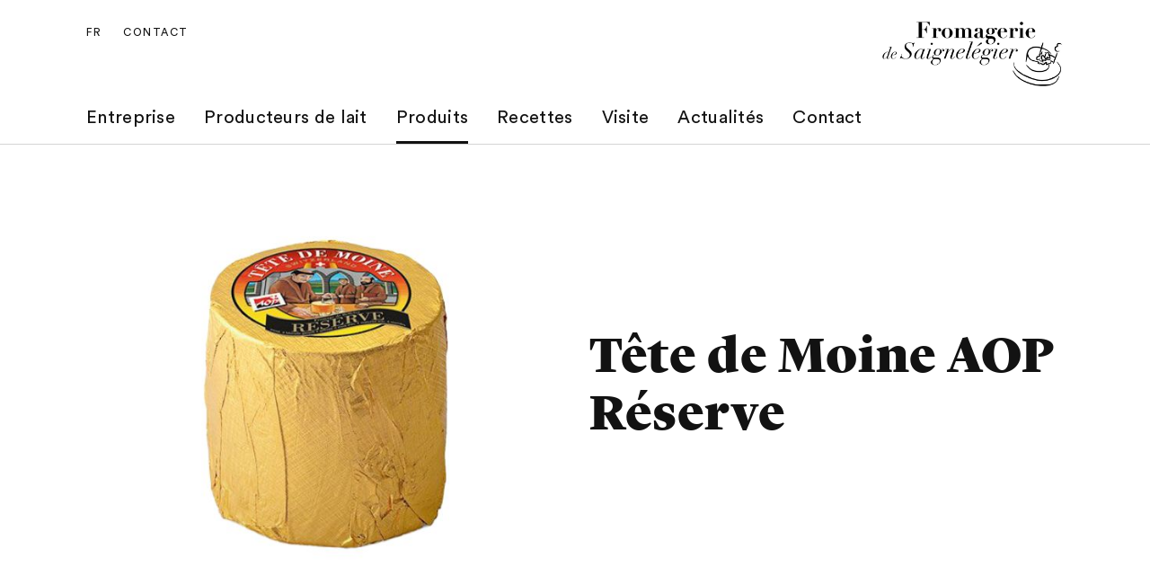

--- FILE ---
content_type: text/html;charset=UTF-8
request_url: https://www.tdm-saignelegier.ch/che/fr/produits/tete-de-moine-aop-reserve
body_size: 5659
content:
<!DOCTYPE html>
<html lang="fr" data-g-name="Page" data-setup='{ "authorMode": false, "allowGpcOptOut": false, "useGdpr": true, "isPrivacyPage": false }'
 >

<head>
	
	



<meta charset="utf-8">

<meta name="application-name" content="saignelegier">
<meta name="viewport" content="width=device-width, initial-scale=1">
<meta name="keywords" content="">
<meta name="title" content="Tête de Moine AOP Réserve | Fromagerie de Saignelégier">
<meta name="description" content="Elle se caract&amp;eacute;rise par une p&amp;acirc;te plus fine et son go&amp;ucirc;t plus cors&amp;eacute; qui est le r&amp;eacute;sultat d&amp;rsquo;un affinage d&amp;rsquo;au moins quatre mois. On la reconna&amp;icirc;t &amp;agrave; son &amp;eacute;tiquette sp&amp;eacute;cifique et son emballage dor&amp;eacute;.
">

<link rel="canonical" itemprop="url" href="http://www.tdm-saignelegier.ch/che/fr/produits/tete-de-moine-aop-reserve">

<link rel="alternate" hreflang="de-CH" href="https://www.tdm-saignelegier.ch/che/de/produkte/tete-de-moine-aop-reserve">

<link rel="alternate" hreflang="fr-CH" href="https://www.tdm-saignelegier.ch/che/fr/produits/tete-de-moine-aop-reserve">

<link rel="alternate" hreflang="x-default" href="https://www.tdm-saignelegier.ch/che/fr/produits/tete-de-moine-aop-reserve">


<meta property="og:title" content="Tête de Moine AOP Réserve | Fromagerie de Saignelégier">
<meta property="og:description" content="Elle se caract&amp;eacute;rise par une p&amp;acirc;te plus fine et son go&amp;ucirc;t plus cors&amp;eacute; qui est le r&amp;eacute;sultat d&amp;rsquo;un affinage d&amp;rsquo;au moins quatre mois. On la reconna&amp;icirc;t &amp;agrave; son &amp;eacute;tiquette sp&amp;eacute;cifique et son emballage dor&amp;eacute;.
">
<meta property="og:site_name" content="saignelegier">
<meta property="og:type" content="article">
<meta property="og:url" content="http://www.tdm-saignelegier.ch/che/fr/produits/tete-de-moine-aop-reserve">


<meta property="twitter:title" content="Tête de Moine AOP Réserve | Fromagerie de Saignelégier">
<meta property="twitter:description" content="Elle se caract&amp;eacute;rise par une p&amp;acirc;te plus fine et son go&amp;ucirc;t plus cors&amp;eacute; qui est le r&amp;eacute;sultat d&amp;rsquo;un affinage d&amp;rsquo;au moins quatre mois. On la reconna&amp;icirc;t &amp;agrave; son &amp;eacute;tiquette sp&amp;eacute;cifique et son emballage dor&amp;eacute;.
">
<meta property="twitter:card" content="summary_large_image">


<title>Tête de Moine AOP Réserve | Fromagerie de Saignelégier</title>

<link rel="apple-touch-icon" sizes="180x180" href="/.resources/frontend/assets/emmi/img/icon_tdm/apple-touch-icon~2025-12-17-11-31-07-000~cache.png">
<link rel="icon" type="image/png" sizes="96x96" href="/.resources/frontend/assets/emmi/img/icon_tdm/favicon-96x96~2025-12-17-11-31-07-000~cache.png">
<link rel="icon" type="image/svg+xml" href="/.resources/frontend/assets/emmi/img/icon_tdm/favicon~2025-12-17-11-31-07-000~cache.svg">
<link rel="shortcut icon" href="/.resources/frontend/assets/emmi/img/icon_tdm/favicon~2025-12-17-11-31-07-000~cache.ico">
<link rel="manifest" href="/.resources/frontend/assets/emmi/img/icon_tdm/site~2025-12-17-11-31-07-000~cache.webmanifest">

<meta name="msapplication-config" content="none">


	


<link href="/.resources/frontend/assets/emmi/css/ui.rev.min~2025-12-17-11-31-07-000~cache.css" rel="stylesheet">



	<script type="text/javascript">
		window.dataLayer=window.dataLayer||[];
		window.dataLayer=[{
			
				"event":"product_detail",
			
				"page_name":"Tête de Moine AOP Réserve | Fromagerie de Saignelégier",
			
				"page_type":"product_detail",
			
				"page_category_01":"produits",
			
				"page_category_02":"tete-de-moine-aop-reserve",
			
				"page_category_03":"none",
			
				"page_category_04":"none",
			
				"page_category_05":"none",
			
				"page_path_alternate":"/produits/tete-de-moine-aop-reserve",
			
				"page_url":"http://www.tdm-saignelegier.ch/che/fr/produits/tete-de-moine-aop-reserve",
			
				"site_country":"CHE",
			
				"site_language":"fr",
			
				"site_profile":"saignelegier",
			
				"product_name":"tete-de-moine-aop-reserve"
			
		}];
	</script>


<!-- Google Tag Manager -->
<script>(function(w,d,s,l,i){w[l]=w[l]||[];w[l].push({'gtm.start':
new Date().getTime(),event:'gtm.js'});var f=d.getElementsByTagName(s)[0],
j=d.createElement(s),dl=l!='dataLayer'?'&l='+l:'';j.async=true;j.src=
'https://www.googletagmanager.com/gtm.js?id='+i+dl;f.parentNode.insertBefore(j,f);
})(window,document,'script','dataLayer','GTM-T4HMF83');</script>
<!-- End Google Tag Manager -->



	
	
	


	
</head>

<body class="h-layout--background-color-2" data-brand="emmi" data-country="che">
	<!-- Google Tag Manager (noscript) -->
<noscript><iframe src="https://www.googletagmanager.com/ns.html?id=GTM-T4HMF83"
height="0" width="0" style="display:none;visibility:hidden"></iframe></noscript>
<!-- End Google Tag Manager (noscript) -->

	<header role="banner" data-gtm-position="header">
		<div class="o-header " data-g-name="Header">
	<div class="container-fluid">
		<div class="row">
			<div class="col-12">
				<div class="o-header__container ">
					<div class="o-header__nav" data-gtm-position="navigation">
						<div class="o-header__nav-mobile ">
							<div class="o-header__nav-mobile-trigger js-o-header__nav-mobile-trigger" data-overlay-id="overlay-nav-mobile" data-icon-init="burger-search" data-icon-close="close">
								
									
	<button class="a-button a-button--icon a-button--rounded a-button--ghost" type="button" data-g-name="Button">
		
			<span class=" a-button__icon a-button__icon--burger-search js-a-button__icon"></span>
		
		
	</button>


								
							</div>
							<div class="o-overlay o-overlay--nav-mobile  js-o-overlay" id="overlay-nav-mobile" data-g-name="Overlay" >
	<div class="o-overlay__backdrop js-o-overlay__backdrop"></div>
	<div class="o-overlay__container">
		
		
			<div class="o-overlay__body">
				<div class="o-overlay__body-inner">
					<div class="o-overlay__scrollable-content js-o-overlay__scrollable-content">
						

						
							<div class="m-nav-mobile js-m-nav-mobile" data-g-name="NavMobile">

	<div class="m-nav-mobile__back-wrap">
		<a href="#" class="m-nav-mobile__back state-m-nav-mobile__back--hidden js-m-nav-mobile__back">retour</a>
	</div>

	<ul class="m-nav-mobile__list">
		
			<li class="m-nav-mobile__item m-nav-mobile__item--level1 js-m-nav-mobile__item js-m-nav-mobile__item--level1">
				<div class="m-nav-mobile__row">
					<a href="/che/fr/entreprise" class="m-nav-mobile__link m-nav-mobile__link--has-children js-m-nav-mobile__link" >Entreprise</a>
				</div>
				
					<div class="m-nav-mobile__card m-nav-mobile__card--level2">
						<ul class="m-nav-mobile__list js-m-nav-mobile__list">
							
								<li class="m-nav-mobile__item js-m-nav-mobile__item js-m-nav-mobile__item--level2">
									<div class="m-nav-mobile__row">
										<a href="/che/fr/entreprise/notre-fromagerie" class="m-nav-mobile__link" >Notre fromagerie</a>
									</div>
									

								</li>
							
								<li class="m-nav-mobile__item js-m-nav-mobile__item js-m-nav-mobile__item--level2">
									<div class="m-nav-mobile__row">
										<a href="/che/fr/entreprise/la-fabrication" class="m-nav-mobile__link" >La fabrication</a>
									</div>
									

								</li>
							
								<li class="m-nav-mobile__item js-m-nav-mobile__item js-m-nav-mobile__item--level2">
									<div class="m-nav-mobile__row">
										<a href="/che/fr/entreprise/affinage-en-cave" class="m-nav-mobile__link" >Affinage en cave</a>
									</div>
									

								</li>
							
								<li class="m-nav-mobile__item js-m-nav-mobile__item js-m-nav-mobile__item--level2">
									<div class="m-nav-mobile__row">
										<a href="/che/fr/entreprise/panneaux-solaires" class="m-nav-mobile__link" >Panneaux solaires</a>
									</div>
									

								</li>
							
								<li class="m-nav-mobile__item js-m-nav-mobile__item js-m-nav-mobile__item--level2">
									<div class="m-nav-mobile__row">
										<a href="/che/fr/entreprise/liens-interessants" class="m-nav-mobile__link" >Liens intéressants</a>
									</div>
									

								</li>
							
						</ul>
					</div>
				

			</li>
		
			<li class="m-nav-mobile__item m-nav-mobile__item--level1 js-m-nav-mobile__item js-m-nav-mobile__item--level1">
				<div class="m-nav-mobile__row">
					<a href="/che/fr/producteurs-de-lait" class="m-nav-mobile__link" >Producteurs de lait</a>
				</div>
				

			</li>
		
			<li class="m-nav-mobile__item m-nav-mobile__item--level1 js-m-nav-mobile__item js-m-nav-mobile__item--level1">
				<div class="m-nav-mobile__row">
					<a href="/che/fr/produits" class="m-nav-mobile__link" >Produits</a>
				</div>
				

			</li>
		
			<li class="m-nav-mobile__item m-nav-mobile__item--level1 js-m-nav-mobile__item js-m-nav-mobile__item--level1">
				<div class="m-nav-mobile__row">
					<a href="/che/fr/recettes" class="m-nav-mobile__link" >Recettes</a>
				</div>
				

			</li>
		
			<li class="m-nav-mobile__item m-nav-mobile__item--level1 js-m-nav-mobile__item js-m-nav-mobile__item--level1">
				<div class="m-nav-mobile__row">
					<a href="/che/fr/visite" class="m-nav-mobile__link" >Visite</a>
				</div>
				

			</li>
		
			<li class="m-nav-mobile__item m-nav-mobile__item--level1 js-m-nav-mobile__item js-m-nav-mobile__item--level1">
				<div class="m-nav-mobile__row">
					<a href="/che/fr/actualites" class="m-nav-mobile__link" >Actualités</a>
				</div>
				

			</li>
		
			<li class="m-nav-mobile__item m-nav-mobile__item--level1 js-m-nav-mobile__item js-m-nav-mobile__item--level1">
				<div class="m-nav-mobile__row">
					<a href="/che/fr/contact" class="m-nav-mobile__link" >Contact</a>
				</div>
				

			</li>
		
	</ul>
</div>

						
							<div class="m-meta-links">
	<div class="container-fluid">
		<div class="row">
			<div class="col-12">
				<ul class="m-meta-links__link-list">
					
						<li class="m-meta-links__link-item m-meta-links__link-item--contact">
							<a class="m-meta-links__link" href="/che/fr/contact">
								<span class="m-meta-links__link-icon">
									
									
										<svg class="a-icon" xmlns="http://www.w3.org/2000/svg">
	<use xmlns:xlink="http://www.w3.org/1999/xlink" xlink:href="/.resources/frontend/assets/emmi/svg/icons~1970-01-01-00-00-00-000~cache.svg#kontakt"></use>
</svg>

									
									
								</span>
								<span class="m-meta-links__link-text">Contact</span>
							</a>
						</li>
					
				</ul>
			</div>
		</div>
	</div>
</div>

						
							
	<div class="m-language-selector-mobile">
		<div class="container-fluid">
			<div class="row">
				<div class="col-12">
					<ul class="m-language-selector-mobile__link-list">
						
							<li class="m-language-selector-mobile__link-item">
								<a class="m-language-selector-mobile__link state-m-language-selector-mobile__link--active" href="/che/fr/produits/tete-de-moine-aop-reserve" data-gtm-name="language: FR" data-gtm-position="header">
									FR
								</a>
							</li>
						
							<li class="m-language-selector-mobile__link-item">
								<a class="m-language-selector-mobile__link" href="/che/de/produkte/tete-de-moine-aop-reserve" data-gtm-name="language: DE" data-gtm-position="header">
									DE
								</a>
							</li>
						
					</ul>
				</div>
			</div>
		</div>
	</div>


						

						
	</div>
</div>
</div>

</div>

</div>

						</div>
						
							<div class="o-header__nav-desktop">
								<div class="m-nav js-m-nav" data-g-name="Nav">
	<ul class="m-nav__list">
		
			<li class="m-nav__list-item">
				<a href="/che/fr/entreprise" class="m-nav__link js-m-nav__link">Entreprise</a>
				
					<div class="m-nav__flyout js-m-nav__flyout">
						<ul class="m-nav__sub-level js-m-nav__sub-level">
							
								<li class="m-nav__sub-level-item js-m-nav__sub-level-item">
									<a href="/che/fr/entreprise/notre-fromagerie" class="m-nav__sub-level-link js-m-nav__sub-level-link">Notre fromagerie</a>
									
								</li>
							
								<li class="m-nav__sub-level-item js-m-nav__sub-level-item">
									<a href="/che/fr/entreprise/la-fabrication" class="m-nav__sub-level-link js-m-nav__sub-level-link">La fabrication</a>
									
								</li>
							
								<li class="m-nav__sub-level-item js-m-nav__sub-level-item">
									<a href="/che/fr/entreprise/affinage-en-cave" class="m-nav__sub-level-link js-m-nav__sub-level-link">Affinage en cave</a>
									
								</li>
							
								<li class="m-nav__sub-level-item js-m-nav__sub-level-item">
									<a href="/che/fr/entreprise/panneaux-solaires" class="m-nav__sub-level-link js-m-nav__sub-level-link">Panneaux solaires</a>
									
								</li>
							
								<li class="m-nav__sub-level-item js-m-nav__sub-level-item">
									<a href="/che/fr/entreprise/liens-interessants" class="m-nav__sub-level-link js-m-nav__sub-level-link">Liens intéressants</a>
									
								</li>
							
						</ul>

						<div class="js-m-nav__spacer"></div>
						<div class="m-nav__outer-overlay js-m-nav__outer-overlay"></div>
					</div>
				
			</li>
		
			<li class="m-nav__list-item">
				<a href="/che/fr/producteurs-de-lait" class="m-nav__link js-m-nav__link">Producteurs de lait</a>
				
			</li>
		
			<li class="m-nav__list-item">
				<a href="/che/fr/produits" class="m-nav__link m-nav--current-page state-m-nav__link--active js-m-nav__link">Produits</a>
				
			</li>
		
			<li class="m-nav__list-item">
				<a href="/che/fr/recettes" class="m-nav__link js-m-nav__link">Recettes</a>
				
			</li>
		
			<li class="m-nav__list-item">
				<a href="/che/fr/visite" class="m-nav__link js-m-nav__link">Visite</a>
				
			</li>
		
			<li class="m-nav__list-item">
				<a href="/che/fr/actualites" class="m-nav__link js-m-nav__link">Actualités</a>
				
			</li>
		
			<li class="m-nav__list-item">
				<a href="/che/fr/contact" class="m-nav__link js-m-nav__link">Contact</a>
				
			</li>
		
	</ul>
</div>

							</div>
						
					</div>
					<div class="o-header__meta">
						
						
							
								<div class="o-header__language-selector-desktop">
									<div class="m-language-selector" data-g-name="LanguageSelector">
	<button class="m-language-selector__trigger js-m-language-selector__trigger" type="button" data-overlay-id="overlay-language-selector">
		FR
	</button>
	<div class="o-overlay o-overlay--language-selector-desktop  js-o-overlay" id="overlay-language-selector" data-g-name="Overlay"  data-closeable="true" >
	<div class="o-overlay__backdrop js-o-overlay__backdrop"></div>
	<div class="o-overlay__container">
		
			<div class="o-overlay__header">
				
					<div class="m-language-selector-header">
	<div class="m-language-selector-header__container">
		<div class="m-language-selector-header__title">Changer de langue</div>
	</div>
</div>

				
			</div>
		
		
			<div class="o-overlay__body">
				<div class="o-overlay__body-inner">
					<div class="o-overlay__scrollable-content js-o-overlay__scrollable-content">
						

						
							<div class="m-language-selector-body">
	<ul class="m-language-selector-body__container">
		
			<li class="m-language-selector-body__link-item">
				<a class="m-language-selector-body__link state-m-language-selector-body__link--active" href="/che/fr/produits/tete-de-moine-aop-reserve" data-gtm-name="language: FR">
					Français
				</a>
			</li>
		
			<li class="m-language-selector-body__link-item">
				<a class="m-language-selector-body__link" href="/che/de/produkte/tete-de-moine-aop-reserve" data-gtm-name="language: DE">
					Allemand
				</a>
			</li>
		
	</ul>
</div>

						

						
	</div>
</div>
</div>

</div>

	<div class="o-overlay__close-button-wrapper">
		<div class="o-overlay__close-button js-o-overlay__close-button">
			
	
	<button class="a-button a-button--icon a-button--light a-button--rounded a-button--no-border a-button--no-background" type="button" data-g-name="Button">
		
			<span class=" a-button__icon a-button__icon--close js-a-button__icon"></span>
		
		
	</button>


			
		</div>
	</div>

</div>

</div>

								</div>
							
							<div class="o-header__meta-links">
								<div class="m-meta-links">
	<ul class="m-meta-links__link-list">
		
			<li class="m-meta-links__link-item m-meta-links__link-item--contact">
				<a class="m-meta-links__link" href="/che/fr/contact">
					
					<span class="m-meta-links__link-text">Contact</span>
				</a>
			</li>
		
	</ul>
</div>

							</div>
						
					</div>
					<div class="o-header__logo">
						
							<div class="a-logo">
	<a href="/che/fr" class="a-logo__link">

	<img class="a-logo__img" src="/dam/jcr:2cdf3d2d-2fda-419c-9ce3-1cc7dfc6677c/logo-tdm.jpg" alt="">

	</a>
</div>

							
					</div>
				</div>
			</div>
		</div>
	</div>
</div>

	</header>

	<main role="main" data-gtm-position="body">
		<section id="a11y-stage">
			<div class="cms-product-stage cms-product-stage--page-bg-color-2"
	data-gtm-subcategory="stage-product"
	>
	<div class="cms-product-stage__opacity-layer state-cms-product-stage__opacity-layer--hidden"></div>
	
	<div class="cms-product-stage__container container-fluid">
		<div class="row">
			<div class="col-12 col-sm-10 offset-sm-1 offset-lg-0 col-lg-6">
				<div class="cms-product-stage__image">
					<div class="a-img a-img--fit-parent-1x1">
	<img class="a-img__image js-a-img--lazyload "
		data-sizes="auto"
		src="/.imaging/flex/crop/487x487/dam/Swiss-Subsidiaries/Saignelegier/produits/tete-de-moine-aop-reserve.jpg"
		srcset="[data-uri]"
		data-srcset="/.imaging/flex/crop/487x487/dam/Swiss-Subsidiaries/Saignelegier/produits/tete-de-moine-aop-reserve.jpg 487w, /.imaging/flex/crop/539x539/dam/Swiss-Subsidiaries/Saignelegier/produits/tete-de-moine-aop-reserve.jpg 539w, /.imaging/flex/crop/637x637/dam/Swiss-Subsidiaries/Saignelegier/produits/tete-de-moine-aop-reserve.jpg 637w, /.imaging/flex/crop/728x728/dam/Swiss-Subsidiaries/Saignelegier/produits/tete-de-moine-aop-reserve.jpg 728w, /.imaging/flex/crop/974x974/dam/Swiss-Subsidiaries/Saignelegier/produits/tete-de-moine-aop-reserve.jpg 974w, /.imaging/flex/crop/1078x1078/dam/Swiss-Subsidiaries/Saignelegier/produits/tete-de-moine-aop-reserve.jpg 1078w, /.imaging/flex/crop/1274x1274/dam/Swiss-Subsidiaries/Saignelegier/produits/tete-de-moine-aop-reserve.jpg 1274w, /.imaging/flex/crop/1456x1456/dam/Swiss-Subsidiaries/Saignelegier/produits/tete-de-moine-aop-reserve.jpg 1456w, "
		alt="tete-de-moine-aop-reserve">
	<div class="a-img__loader"><div class="a-loader a-loader--fit-parent-1x1">
	<div class="a-loader__wrap">
		<span class="a-loader__dot"></span>
		<span class="a-loader__dot"></span>
		<span class="a-loader__dot"></span>
		<span class="a-loader__dot"></span>
		<span class="a-loader__dot"></span>
		<span class="a-loader__dot"></span>
	</div>
</div>
</div>
</div>

				</div>
			</div>
			<div class="cms-product-stage__info col-12 col-sm-10 col-lg-6 offset-sm-1 offset-lg-0 align-self-lg-center">
				<h1 class="cms-product-stage__title">
					
						Tête de Moine AOP Réserve
					
				</h1>
				
				
				
				
				
			</div>
		</div>
	</div>
</div>



		</section>

		<section id="a11y-main">

			
				<div class="cms-product-abstract cms-product-abstract--page-bg-color-2">
	<div class="container-fluid">
		<div class="row">
			<div class="col-12 col-sm-10 offset-sm-1">
				<h2 class="cms-product-abstract__title">La délicatesse fromagère raclée  en fines rosettes.</h2>
				<div class="cms-product-abstract__text state-cms-product-abstract__text--centered">
					<div class="a-text a-text--page-bg-color-2" data-t-name="Text">
	
	
		<p>Elle se caract&eacute;rise par une p&acirc;te plus fine et son go&ucirc;t plus cors&eacute; qui est le r&eacute;sultat d&rsquo;un affinage d&rsquo;au moins quatre mois. On la reconna&icirc;t &agrave; son &eacute;tiquette sp&eacute;cifique et son emballage dor&eacute;.</p>

	
</div>

				</div>
			</div>
		</div>
	</div>
</div>

			

			
				<div class="cms-nutrition-facts container-fluid cms-nutrition-facts--page-bg-color-2" data-t-name="NutritionFacts">
	<div class="cms-nutrition-facts__container">
		<h3 class="cms-nutrition-facts__title">Highlights</h3>
	</div>
	<div class="row">
		<div class="col-12">
			<ul class="cms-nutrition-facts__list row">
				
					<li class="cms-nutrition-facts__item col-12 col-md-4">
						<span class="cms-nutrition-facts__info">Affinage</span>
						
							<span class="cms-nutrition-facts__amount">&gt; 4 mois</span>
						
					</li>
				
					<li class="cms-nutrition-facts__item col-12 col-md-4">
						<span class="cms-nutrition-facts__info">Goût</span>
						
							<span class="cms-nutrition-facts__amount">corsé</span>
						
					</li>
				
					<li class="cms-nutrition-facts__item col-12 col-md-4">
						<span class="cms-nutrition-facts__info">Consistance</span>
						
							<span class="cms-nutrition-facts__amount">très fine et onctueuse</span>
						
					</li>
				
			</ul>
		</div>
	</div>
</div>

			

			
				<div class="cms-accordion" data-g-name="Accordion" data-gtm-accordion-category="product">
	
		<div class="cms-accordion__item js-cms-accordion__item state-cms-accordion__item--opened">
			<div class="container-fluid">
				<div class="row cms-accordion__row">
					<div class="col-12 col-lg-10 offset-lg-1">
						<button class="cms-accordion__toggle js-cms-accordion__toggle" type="button">
							<span class="cms-accordion__toggle-inner">
								<span class="cms-accordion__title">
									Ingrédients &amp; valeurs nutritives
								</span>
								<span class="cms-accordion__arrow"></span>
							</span>
						</button>
					</div>
					<span class="cms-accordion__bg-layer"></span>
				</div>
				<div class="row cms-accordion__row">
					<div class="col-12 col-lg-10 offset-lg-1">
						<div class="cms-accordion__content js-cms-accordion__content">
							
								<div class="m-product-accordion-content">
	<div class="m-product-accordion-content__intro">
		
		<div class="a-text" data-t-name="Text">
	
	
		<p>Lait, sel de cuisine, cultures, pr&eacute;sure.</p>

	
</div>

	</div>
	<table class="m-product-accordion-content__table">
		
		<tbody>
		
			<tr>
				<td class="m-product-accordion-content__item">
					Énergie
				</td>
				<td class="m-product-accordion-content__value">
					1733 kJ (418 kcal)
				</td>
			</tr>
			
		
			<tr>
				<td class="m-product-accordion-content__item">
					Matières grasses
				</td>
				<td class="m-product-accordion-content__value">
					35.0g
				</td>
			</tr>
			
				<tr>
					<td class="m-product-accordion-content__subitem">
						dont acides gras saturés
					</td>
					<td class="m-product-accordion-content__subvalue">
						21.0g
					</td>
				</tr>
			
		
			<tr>
				<td class="m-product-accordion-content__item">
					Glucides
				</td>
				<td class="m-product-accordion-content__value">
					&lt;&nbsp;0.1g
				</td>
			</tr>
			
				<tr>
					<td class="m-product-accordion-content__subitem">
						dont sucres
					</td>
					<td class="m-product-accordion-content__subvalue">
						0.1g
					</td>
				</tr>
			
		
			<tr>
				<td class="m-product-accordion-content__item">
					Protéines
				</td>
				<td class="m-product-accordion-content__value">
					25.0g
				</td>
			</tr>
			
		
			<tr>
				<td class="m-product-accordion-content__item">
					Sel
				</td>
				<td class="m-product-accordion-content__value">
					1.9g
				</td>
			</tr>
			
		
		</tbody>
	</table>

	
		<div class="m-product-accordion-content__additional-information">
			<span class="m-product-accordion-content__title">
				Dénomination spécifique
			</span>
			
			<div class="a-text" data-t-name="Text">
	
	
		<p>La T&ecirc;te de Moine AOP est exempte d&rsquo;agents conservateurs, d&rsquo;additifs, de lactose (moins de 0,1 g / 100 g) de gluten et d&rsquo;exhausteurs de saveurs.</p>

	
</div>

		</div>
	

	
		<div class="m-product-accordion-content__quantity">
			<span class="m-product-accordion-content__title-quantity">
				Quantité de remplissage nette
			</span> par 100 g
		</div>
	

	
</div>

							
						</div>
					</div>
					<span class="cms-accordion__bg-layer"></span>
				</div>
			</div>
		</div>
	
</div>

			

			
				
			

			
	<div class="cms-teaser-m cms-teaser-m--background-color-1" data-gtm-subcategory="teaser-m">
	
		<a class="cms-teaser-m__link" aria-label="Lire plus" href="/che/fr/recettes" data-gtm-name="teaser-image-link"></a>
	
	<div class="container-fluid">
		<div class="row cms-teaser-m__content-wrapper">
			<div class="cms-teaser-m__background-placeholder-container">
				<div class="col-12 col-md-8">
					<div class="cms-teaser-m__background-placeholder">
					</div>
				</div>
			</div>
			<div class="col-12 col-sm-10 col-md-6">
				<div class="cms-teaser-m__media-container">
					
						<div class="a-img a-img--3x2">
	<img class="a-img__image js-a-img--lazyload "
		data-sizes="auto"
		src="/.imaging/flex/crop/519x346/dam/Swiss-Subsidiaries/Saignelegier/tdm-fromage.jpg"
		srcset="[data-uri]"
		data-srcset="/.imaging/flex/crop/519x346/dam/Swiss-Subsidiaries/Saignelegier/tdm-fromage.jpg 519w, /.imaging/flex/crop/664x443/dam/Swiss-Subsidiaries/Saignelegier/tdm-fromage.jpg 664w, /.imaging/flex/crop/670x447/dam/Swiss-Subsidiaries/Saignelegier/tdm-fromage.jpg 670w, /.imaging/flex/crop/685x457/dam/Swiss-Subsidiaries/Saignelegier/tdm-fromage.jpg 685w, /.imaging/flex/crop/728x486/dam/Swiss-Subsidiaries/Saignelegier/tdm-fromage.jpg 728w, /.imaging/flex/crop/1038x692/dam/Swiss-Subsidiaries/Saignelegier/tdm-fromage.jpg 1038w, /.imaging/flex/crop/1328x886/dam/Swiss-Subsidiaries/Saignelegier/tdm-fromage.jpg 1328w, /.imaging/flex/crop/1340x894/dam/Swiss-Subsidiaries/Saignelegier/tdm-fromage.jpg 1340w, /.imaging/flex/crop/1370x914/dam/Swiss-Subsidiaries/Saignelegier/tdm-fromage.jpg 1370w, /.imaging/flex/crop/1456x971/dam/Swiss-Subsidiaries/Saignelegier/tdm-fromage.jpg 1456w, "
		alt="tdm-fromage">
	<div class="a-img__loader"><div class="a-loader a-loader--3x2">
	<div class="a-loader__wrap">
		<span class="a-loader__dot"></span>
		<span class="a-loader__dot"></span>
		<span class="a-loader__dot"></span>
		<span class="a-loader__dot"></span>
		<span class="a-loader__dot"></span>
		<span class="a-loader__dot"></span>
	</div>
</div>
</div>
</div>

					
				</div>
			</div>
			<div class="col-12 col-sm-10 offset-sm-1 offset-md-0 col-md-5 align-self-center">
				<div class="cms-teaser-m__info-container">
					<div class="cms-teaser-m__info">
						<span class="cms-teaser-m__title">Recettes gourmandes</span>
						
					</div>
					
						<div class="cms-teaser-m__button">
							
								
	<a class="a-button a-button--background-color-1" href="/che/fr/recettes"    data-g-name="Button">
		
		
			<span class="a-button__text">
				Lire plus
			</span>
			
		
	</a>


							
							
							
							
							
							
						</div>
					
				</div>
			</div>
		</div>
	</div>
</div>




			

			

			


		</section>
	</main>
	


	<footer id="a11y-footer" role="contentinfo" data-gtm-position="footer">
		<div class="o-footer">
	<div class="container-fluid">
		<div class="row">
			<div class="col-12">
				
					
	<div class="m-breadcrumb">
		<ul class="m-breadcrumb__list">
			
				<li class="m-breadcrumb__item state-m-breadcrumb__item--first">
					
						<a class="m-breadcrumb__link" href="/che/fr"><span class="m-breadcrumb__link-text">Bienvenue à la Fromagerie de Saignelégier</span></a>
					
				</li>
			
				<li class="m-breadcrumb__item">
					
						<a class="m-breadcrumb__link" href="/che/fr/produits"><span class="m-breadcrumb__link-text">Produits</span></a>
					
				</li>
			
				<li class="m-breadcrumb__item">
					
						<div class="m-breadcrumb__link m-breadcrumb__link--not-clickable state-m-breadcrumb__link--active"><span class="m-breadcrumb__link-text">Tête de Moine AOP Réserve</span></div>
					
				</li>
			
		</ul>
	</div>


				
			</div>
		</div>
		<div class="row o-footer__content-wrapper">
			
				<div class="o-footer__column col-12 col-md-4 col-lg-3">
					<h2 class="o-footer__title">Liens utiles</h2>
					
						<ul class="o-footer__list">
							
								<li class="o-footer__list-item"><a class="o-footer__list-link" href="/che/fr" >Accueil</a></li>
							
								<li class="o-footer__list-item"><a class="o-footer__list-link" href="/che/fr/condition-dutilisation" >Condition d&#x27;utilisation</a></li>
							
								<li class="o-footer__list-item"><a class="o-footer__list-link" href="/che/fr/politique-de-confidentialite" >Politique de confidentialité</a></li>
							
								<li class="o-footer__list-item"><a class="o-footer__list-link" href="/che/fr/contact" >Contact</a></li>
							
						</ul>
					
				</div>
			
				<div class="o-footer__column col-12 col-md-4 col-lg-3">
					<h2 class="o-footer__title">Adresse</h2>
					
						
							<div class="a-text a-text--small a-text--font-color-2 a-text--page-bg-color-2" data-t-name="Text">
	
	
		<p>Fromagerie de Saignel&eacute;gier SA<br />
Chemin du Finage 19<br />
2350 Saignel&eacute;gier<br />
Suisse<br />
<br />
T&eacute;l. <a href="tel:+41 32 952 42 20">+41 32 952 42 20</a><br />
<a href="mailto:Visites.Saigne@emmi.com">Visites.Saigne@emmi.com</a></p>

	
</div>

						
					
				</div>
			
				<div class="o-footer__column col-12 col-md-4 col-lg-6">
					<h2 class="o-footer__title">A propos de la Fromagerie de Saignelégier SA</h2>
					
						
							<div class="a-text a-text--small a-text--font-color-2 a-text--page-bg-color-2" data-t-name="Text">
	
	
		<p>Nich&eacute;e au c&oelig;ur des Franches-Montagnes, notre fromagerie produit et affine la T&ecirc;te de Moine depuis 1995. Ce fromage traditionnel fait partie des produits du terroir jurassien. La qualit&eacute; des herbages des hauts-plateaux conf&egrave;re &agrave; ce fromage son go&ucirc;t authentique.</p>

	
</div>

						
					
				</div>
			
		</div>
	</div>
	<hr class="o-footer__border">
	<div class="container-fluid">
		<div class="row o-footer__info-wrapper">
			<div class="col-12 col-sm-6 order-sm-2">
				
			</div>
			<div class="col-12 col-sm-6 order-sm-1">
				<p class="o-footer__copy">
					© Fromagerie de Saignelégier SA
				</p>
			</div>
		</div>
	</div>




	
</div>

	</footer>

	
		<div class="js-o-page__gdpr-overlay">
			<div class="o-overlay o-overlay--gdpr  js-o-overlay" id="overlay-gdpr" data-g-name="Overlay" >
	<div class="o-overlay__backdrop js-o-overlay__backdrop"></div>
	<div class="o-overlay__container">
		
		
			<div class="o-overlay__body">
				<div class="o-overlay__body-inner">
					<div class="o-overlay__scrollable-content js-o-overlay__scrollable-content">
						
							<div class="container-fluid">
						

						
							<div class="m-gdpr-settings state-m-gdpr-settings--text-folded" data-g-name="Gdpr">
	<form class="m-gdpr-settings__wrapper">
		<div class="m-gdpr-settings__scroll-container">
			<div class="m-gdpr-settings__info-container">
				<h4 class="m-gdpr-settings__title">Nous respectons votre vie privée</h4>
				<div class="m-gdpr-settings__text"><p>Notre site Web utilise des cookies et des outils d&rsquo;analyse pour vous permettre de b&eacute;n&eacute;ficier de la meilleure exp&eacute;rience possible sur notre site. Nous utilisons des cookies pour personnaliser le contenu et les publications, pour assurer le fonctionnement des r&eacute;seaux sociaux et pour analyser l&rsquo;utilisation de notre site Web.&nbsp;<br />
<br />
Nous partageons &eacute;galement des informations sur votre utilisation de notre site Web avec nos partenaires dans le domaine des r&eacute;seaux sociaux, de la publicit&eacute; et de l&rsquo;analyse. Nos partenaires peuvent associer ces informations &agrave; d&rsquo;autres donn&eacute;es que vous leur avez fournies ou qu&rsquo;ils ont collect&eacute;es dans le cadre de votre utilisation des services et peuvent &ecirc;tre situ&eacute;s dans des pays qui ne disposent pas de lois prot&eacute;geant vos donn&eacute;es personnelles dans la m&ecirc;me mesure que celles de la Suisse et/ou de l&rsquo;UE/EEE.&nbsp;<br />
<br />
En s&eacute;lectionnant &laquo; Tout autoriser et continuer &raquo;, vous acceptez l&rsquo;utilisation de tous les cookies. En cliquant sur le bouton &laquo; Confirmer ma s&eacute;lection &raquo;, vous acceptez uniquement les cat&eacute;gories que vous avez s&eacute;lectionn&eacute;es. Vous pouvez modifier les param&egrave;tres des cookies depuis le lien situ&eacute; au bas de la page &laquo; Directives relatives &agrave; la protection des donn&eacute;es &raquo;. Vous trouverez plus de d&eacute;tails dans nos <a href="/che/fr/politique-de-confidentialite">Directives relatives &agrave; la protection des donn&eacute;es</a>.&nbsp;&nbsp;</p>
</div>
				<div class="m-gdpr-settings__read-more">
					<a href="#" class="m-gdpr-settings__read-more-link js-m-gdpr-settings__read-more-link">En savoir plus</a>
				</div>
			</div>
			<h4 class="m-gdpr-settings__title">Gérer les cookies</h4>
			<div class="m-gdpr-settings__checklist">
				<div class="a-form-checkbox a-form-checkbox--condensed" data-g-name="FormCheckbox">
	<div class="a-form-checkbox__label-container">
		
			<label class="a-form-checkbox__label state-a-form-checkbox__label--disabled">
				<input id="form-gdpr-checkbox-Notwendige Cookiesnull" class="a-form-checkbox__input js-a-form-checkbox__input" type="checkbox" name="essential" value="essential" disabled checked>
				<span class="a-form-checkbox__icon"></span>
				<span class="a-form-checkbox__text">
					
						Cookies nécessaires&#42;
					
				</span>
			</label>
		
			<label class="a-form-checkbox__label">
				<input id="form-gdpr-checkbox-Performance Cookiesnull" class="a-form-checkbox__input js-a-form-checkbox__input" type="checkbox" name="performance" value="performance">
				<span class="a-form-checkbox__icon"></span>
				<span class="a-form-checkbox__text">
					
						Cookies de performances&#42;
					
				</span>
			</label>
		
			<label class="a-form-checkbox__label">
				<input id="form-gdpr-checkbox-Marketing Cookiesnull" class="a-form-checkbox__input js-a-form-checkbox__input" type="checkbox" name="marketing" value="marketing">
				<span class="a-form-checkbox__icon"></span>
				<span class="a-form-checkbox__text">
					
						Cookies marketing&#42;
					
				</span>
			</label>
		
	</div>
	
		
	
</div>

			</div>
		</div>
		<div class="m-gdpr-settings__button-container">
			
				<div class="m-gdpr-settings__button">
					
	<button class="a-button a-button--gdpr a-button--light js-m-gpr-settings__custom-button" type="submit" data-g-name="Button">
		
		
			<span class="a-button__text">
				Confirmer la sélection
			</span>
			
		
	</button>


				</div>
				<div class="m-gdpr-settings__button">
					
	<button class="a-button a-button--gdpr js-m-gpr-settings__all-button" type="submit" data-g-name="Button">
		
		
			<span class="a-button__text">
				Autoriser tous les cookies et continuer
			</span>
			
		
	</button>


				</div>
			
		</div>
	</form>
</div>

						

						
					</div>
		
	</div>
</div>
</div>

</div>

</div>

		</div>
	

	<script src="/.resources/frontend/assets/emmi/js/vendors.rev.min~2025-12-17-11-31-07-000~cache.js"></script>
<script src="/.resources/frontend/assets/emmi/js/ui.rev.min~2025-12-17-11-31-07-000~cache.js"></script>


</body>

</html>
